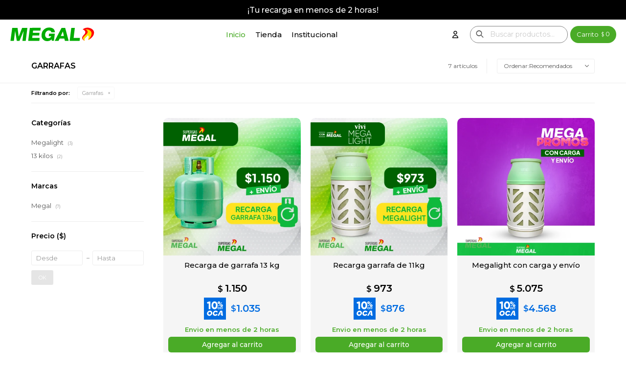

--- FILE ---
content_type: text/html; charset=utf-8
request_url: https://www.megal.com.uy/tienda/garrafas?color=multicolor
body_size: 7345
content:
 <!DOCTYPE html> <html lang="es" class="no-js"> <head itemscope itemtype="http://schema.org/WebSite"> <meta charset="utf-8" /> <script> const GOOGLE_MAPS_CHANNEL_ID = '37'; </script> <link rel='preconnect' href='https://f.fcdn.app' /> <link rel='preconnect' href='https://fonts.googleapis.com' /> <link rel='preconnect' href='https://www.facebook.com' /> <link rel='preconnect' href='https://www.google-analytics.com' /> <link rel="dns-prefetch" href="https://cdnjs.cloudflare.com" /> <title itemprop='name'>Garrafas — Megal</title> <meta name="description" content="Garrafas,Megalight,3 kilos,13 kilos,45 kilos" /> <meta name="keywords" content="Garrafas,Megalight,3 kilos,13 kilos,45 kilos" /> <link itemprop="url" rel="canonical" href="https://www.megal.com.uy/tienda/garrafas?color=multicolor" /> <meta property="og:title" content="Garrafas — Megal" /><meta property="og:description" content="Garrafas,Megalight,3 kilos,13 kilos,45 kilos" /><meta property="og:type" content="website" /><meta property="og:image" content="https://www.megal.com.uy/public/web/img/logo-og.png"/><meta property="og:url" content="https://www.megal.com.uy/tienda/garrafas?color=multicolor" /><meta property="og:site_name" content="Megal" /> <meta name='twitter:description' content='Garrafas,Megalight,3 kilos,13 kilos,45 kilos' /> <meta name='twitter:image' content='https://www.megal.com.uy/public/web/img/logo-og.png' /> <meta name='twitter:url' content='https://www.megal.com.uy/tienda/garrafas?color=multicolor' /> <meta name='twitter:card' content='summary' /> <meta name='twitter:title' content='Garrafas — Megal' /> <script>document.getElementsByTagName('html')[0].setAttribute('class', 'js ' + ('ontouchstart' in window || navigator.msMaxTouchPoints ? 'is-touch' : 'no-touch'));</script> <script> var FN_TC = { M1 : 38.76, M2 : 1 }; </script> <meta id='viewportMetaTag' name="viewport" content="width=device-width, initial-scale=1.0, maximum-scale=1,user-scalable=no"> <link rel="shortcut icon" href="https://f.fcdn.app/assets/commerce/www.megal.com.uy/e815_0c24/public/web/favicon.ico" /> <link rel="apple-itouch-icon" href="https://f.fcdn.app/assets/commerce/www.megal.com.uy/31e4_e838/public/web/favicon.png" /> <link rel="preconnect" href="https://fonts.googleapis.com"> <link rel="preconnect" href="https://fonts.gstatic.com" crossorigin> <link href="https://fonts.googleapis.com/css2?family=Montserrat:wght@400;500;600&display=swap" rel="stylesheet"> <link href="https://f.fcdn.app/assets/commerce/www.megal.com.uy/0000_11c2/s.48449245065761570037849667567054.css" rel="stylesheet"/> <script src="https://f.fcdn.app/assets/commerce/www.megal.com.uy/0000_11c2/s.93523359477326194921424454209427.js"></script> <!--[if lt IE 9]> <script type="text/javascript" src="https://cdnjs.cloudflare.com/ajax/libs/html5shiv/3.7.3/html5shiv.js"></script> <![endif]--> <link rel="manifest" href="https://f.fcdn.app/assets/manifest.json" /> </head> <body id='pgCatalogo' class='headerMenuBasic footer1 headerSubMenuFade buscadorSearchField compraSlide compraLeft filtrosFixed fichaMobileFixedActions items3'> <div id="pre"> <div id="wrapper"> <header id="header" role="banner"> <div class="cnt"> <div id="bannerTop" data-fn="fnSwiperBannerTop" data-breakpoints-slides='[1,1,1]' data-breakpoints-spacing='[0,0,0]'> <div data-id="30" data-area="Top" class="banner"><picture><source media="(min-width: 1280px)" srcset="//f.fcdn.app/imgs/f007f2/www.megal.com.uy/megauy/08dc/webp/recursos/144/1920x50/1920-x-50-negro.png" width='1920' height='50' ><source media="(max-width: 1279px) and (min-width: 1024px)" srcset="//f.fcdn.app/imgs/729a0a/www.megal.com.uy/megauy/daa8/webp/recursos/145/1280x50/1280-x-50-negro.png" width='1280' height='50' ><source media="(max-width: 640px) AND (orientation: portrait)" srcset="//f.fcdn.app/imgs/b6383e/www.megal.com.uy/megauy/685f/webp/recursos/147/640x70/640-x-70-negro.png" width='640' height='70' ><source media="(max-width: 1023px)" srcset="//f.fcdn.app/imgs/1e2e1f/www.megal.com.uy/megauy/cf19/webp/recursos/146/1024x50/1024-x-50-negro.png" width='1024' height='50' ><img src="//f.fcdn.app/imgs/f007f2/www.megal.com.uy/megauy/08dc/webp/recursos/144/1920x50/1920-x-50-negro.png" alt="Top - HTML" width='1920' height='50' ></picture> <a data-track-categ='Banners' data-track-action='Top' data-track-label='Top - HTML' href="/tienda?grp=10" class="fen-html-content center"> <div class="fs4 white bold mb10"> <div class="fs6 semibold"> ¡Tu recarga en menos de 2 horas! </div> </div> </a></div></div> <div id="logo"><a href="/"><img src="https://f.fcdn.app/assets/commerce/www.megal.com.uy/d517_3f79/public/web/img/logo.svg" alt="Megal" /></a></div> <nav id="menu" data-fn="fnMainMenu"> <ul class="lst main"> <li class="it verde"> <a target="_self" href="https://www.megal.com.uy/" class="tit">Inicio</a> </li> <li class="it "> <a target="_self" href="https://www.megal.com.uy/tienda" class="tit">Tienda</a> <div class="subMenu"> <div class="cnt"> <ul> <li class="hdr gasodomesticos"><a target="_self" href="https://www.megal.com.uy/tienda/gasodomesticos" class="tit">Gasodomésticos</a></li> <li><a href="https://www.megal.com.uy/tienda/gasodomesticos/calefaccion" target="_self">Calefacción</a></li> <li><a href="https://www.megal.com.uy/tienda/gasodomesticos/cocinas" target="_self">Cocinas</a></li> <li><a href="https://www.megal.com.uy/tienda/gasodomesticos/barbacoas" target="_self">Barbacoas</a></li> <li class="hdr garrafas"><a target="_self" href="https://www.megal.com.uy/tienda/garrafas" class="tit">Garrafas</a></li> <li><a href="https://www.megal.com.uy/tienda/garrafas/megalight" target="_self">Megalight</a></li> <li><a href="https://www.megal.com.uy/tienda/garrafas/13-kilos" target="_self">13 kilos</a></li> <li class="hdr electrodomesticos"><a target="_self" href="https://www.megal.com.uy/tienda/electrodomesticos" class="tit">Electrodomésticos</a></li> <li><a href="https://www.megal.com.uy/tienda/electrodomesticos/lavarropas" target="_self">Lavarropas</a></li> <li><a href="https://www.megal.com.uy/tienda/electrodomesticos/secarropas" target="_self">Secarropas</a></li> <li><a href="https://www.megal.com.uy/tienda/electrodomesticos/heladeras" target="_self">Heladeras</a></li> </ul> </div> </div> </li> <li class="it "> <a target="_self" href="javascript:;" class="tit">Institucional</a> <div class="subMenu"> <div class="cnt"> <ul> <li class=""><a target="_self" href="https://www.megal.com.uy/nosotros" class="tit">Nosotros</a></li> <li class=""><a target="_self" href="https://www.megal.com.uy/tienda/megalight" class="tit">Megalight</a></li> <li class=""><a target="_self" href="https://www.megal.com.uy/megalockers" class="tit">Megalockers</a></li> </ul> </div> </div> </li> </ul> </nav> <div class="toolsItem frmBusqueda" data-version='1'> <button type="button" class="btnItem btnMostrarBuscador"> <span class="ico"></span> <span class="txt"></span> </button> <form action="/tienda"> <div class="cnt"> <span class="btnCerrar"> <span class="ico"></span> <span class="txt"></span> </span> <label class="lbl"> <b>Buscar productos</b> <input maxlength="48" required="" autocomplete="off" type="search" name="q" placeholder="Buscar productos..." /> </label> <button class="btnBuscar" type="submit"> <span class="ico"></span> <span class="txt"></span> </button> </div> </form> </div> <div class="toolsItem accesoMiCuentaCnt" data-logged="off" data-version='1'> <a href="/mi-cuenta" class="btnItem btnMiCuenta"> <span class="ico"></span> <span class="txt"></span> <span class="usuario"> <span class="nombre"></span> <span class="apellido"></span> </span> </a> <div class="miCuentaMenu"> <ul class="lst"> <li class="it"><a href='/mi-cuenta/mis-datos' class="tit" >Mis datos</a></li> <li class="it"><a href='/mi-cuenta/direcciones' class="tit" >Mis direcciones</a></li> <li class="it"><a href='/mi-cuenta/compras' class="tit" >Mis compras</a></li> <li class="it"><a href='/mi-cuenta/wish-list' class="tit" >Wish List</a></li> <li class="it itSalir"><a href='/salir' class="tit" >Salir</a></li> </ul> </div> </div> <div id="miCompra" data-show="off" data-fn="fnMiCompra" class="toolsItem" data-version="1"> </div> <a id="btnMainMenuMobile" href="javascript:mainMenuMobile.show();"><span class="ico">&#59421;</span><span class="txt">Menú</span></a> </div> </header> <!-- end:header --> <div data-id="30" data-area="Top" class="banner"><picture><source media="(min-width: 1280px)" srcset="//f.fcdn.app/imgs/f007f2/www.megal.com.uy/megauy/08dc/webp/recursos/144/1920x50/1920-x-50-negro.png" width='1920' height='50' ><source media="(max-width: 1279px) and (min-width: 1024px)" srcset="//f.fcdn.app/imgs/729a0a/www.megal.com.uy/megauy/daa8/webp/recursos/145/1280x50/1280-x-50-negro.png" width='1280' height='50' ><source media="(max-width: 640px) AND (orientation: portrait)" srcset="//f.fcdn.app/imgs/b6383e/www.megal.com.uy/megauy/685f/webp/recursos/147/640x70/640-x-70-negro.png" width='640' height='70' ><source media="(max-width: 1023px)" srcset="//f.fcdn.app/imgs/1e2e1f/www.megal.com.uy/megauy/cf19/webp/recursos/146/1024x50/1024-x-50-negro.png" width='1024' height='50' ><img src="//f.fcdn.app/imgs/f007f2/www.megal.com.uy/megauy/08dc/webp/recursos/144/1920x50/1920-x-50-negro.png" alt="Top - HTML" width='1920' height='50' ></picture> <a data-track-categ='Banners' data-track-action='Top' data-track-label='Top - HTML' href="/tienda?grp=10" class="fen-html-content center"> <div class="fs4 white bold mb10"> <div class="fs6 semibold"> ¡Tu recarga en menos de 2 horas! </div> </div> </a></div> <div id="central" data-catalogo="on" data-tit="Garrafas " data-url="https://www.megal.com.uy/tienda/garrafas?color=multicolor" data-total="7" data-pc=""> <div id="wrapperFicha"></div> <div class='hdr'> <h1 class="tit">Garrafas</h1> <div class="tools"> <div class="tot">7 artículos </div> <span class="btn btn01 btnMostrarFiltros" title="Filtrar productos"></span> <div class="orden"><select name='ord' class="custom" id='cboOrdenCatalogo' data-pred="rec" ><option value="rec" selected="selected" >Recomendados</option><option value="new" >Recientes</option><option value="cat" >Categoría</option><option value="pra" >Menor precio</option><option value="prd" >Mayor precio</option></select></div> </div> </div> <div id="catalogoFiltrosSeleccionados"><strong class=tit>Filtrando por:</strong><a rel="nofollow" href="https://www.megal.com.uy/tienda?color=multicolor" title="Quitar" class="it" data-tipo="categoria">Garrafas</a></div> <section id="main" role="main"> <div id='catalogoProductos' class='articleList aListProductos ' data-tot='7' data-totAbs='7' data-cargarVariantes='1'><div class='it grp2 grp9 grp10 grp11 grp16 grp18' data-disp='1' data-codProd='Z13' data-codVar='Z13' data-im='//f.fcdn.app/imgs/af18e2/www.megal.com.uy/megauy/ffe7/webp/catalogo/Z13_Z13_0/60x60/recarga-de-garrafa-13-kg-recarga-de-garrafa-13-kg.jpg'><div class='cnt'><a class="img" href="https://www.megal.com.uy/tienda/recarga-de-garrafa-13-kg_Z13_Z13" title="Recarga de garrafa 13 kg"> <div class="logoMarca"><img loading='lazy' src='//f.fcdn.app/imgs/ed895c/www.megal.com.uy/megauy/0fa7/webp/marcas/megal/0x0/megal' alt='Megal' /></div> <div class="cocardas"></div> <img loading='lazy' src='//f.fcdn.app/imgs/6a4282/www.megal.com.uy/megauy/ffe7/webp/catalogo/Z13_Z13_1/460x460/recarga-de-garrafa-13-kg-recarga-de-garrafa-13-kg.jpg' alt='Recarga de garrafa 13 kg Recarga de garrafa 13 kg' width='460' height='460' /> </a> <div class="info"> <a class="tit" href="https://www.megal.com.uy/tienda/recarga-de-garrafa-13-kg_Z13_Z13" title="Recarga de garrafa 13 kg">Recarga de garrafa 13 kg</a> <div class="precios"> <strong class="precio venta"><span class="sim">$</span> <span class="monto">1.150</span></strong> </div> <div class="descuentosMDP"><div class='desc_3'> <span class='img' title='Promo Oca 10%'><img loading='lazy' src='//f.fcdn.app/imgs/e2e0e8/www.megal.com.uy/megauy/e589/webp/descuentos/142/0x0/10off-oca.svg' alt='Promo Oca 10%' /></span> <span class="precio"><span class="sim">$</span> <span class="monto">1.035</span></span></div></div> <span class="cocardasTexto"><span class="grupo grupo18">Envio en menos de 2 horas</span></span> <div class="variantes"></div> <button class="btn btn01 btnComprar" onclick="miCompra.agregarArticulo('1:Z13:Z13:U:1',1)" data-sku="1:Z13:Z13:U:1"><span></span></button> </div><input type="hidden" class="json" style="display:none" value="{&quot;sku&quot;:{&quot;fen&quot;:&quot;1:Z13:Z13:U:1&quot;,&quot;com&quot;:&quot;Z13&quot;},&quot;producto&quot;:{&quot;codigo&quot;:&quot;Z13&quot;,&quot;nombre&quot;:&quot;Recarga de garrafa 13 kg&quot;,&quot;categoria&quot;:&quot;Garrafas &gt; 13 kilos&quot;,&quot;marca&quot;:&quot;Megal&quot;},&quot;variante&quot;:{&quot;codigo&quot;:&quot;Z13&quot;,&quot;codigoCompleto&quot;:&quot;Z13Z13&quot;,&quot;nombre&quot;:&quot;Recarga de garrafa 13 kg&quot;,&quot;nombreCompleto&quot;:&quot;Recarga de garrafa 13 kg&quot;,&quot;img&quot;:{&quot;u&quot;:&quot;\/\/f.fcdn.app\/imgs\/e09cb2\/www.megal.com.uy\/megauy\/ffe7\/webp\/catalogo\/Z13_Z13_1\/1024-1024\/recarga-de-garrafa-13-kg-recarga-de-garrafa-13-kg.jpg&quot;},&quot;url&quot;:&quot;https:\/\/www.megal.com.uy\/tienda\/recarga-de-garrafa-13-kg_Z13_Z13&quot;,&quot;tieneStock&quot;:false,&quot;ordenVariante&quot;:&quot;999&quot;},&quot;nomPresentacion&quot;:&quot;U&quot;,&quot;nombre&quot;:&quot;Recarga de garrafa 13 kg&quot;,&quot;nombreCompleto&quot;:&quot;Recarga de garrafa 13 kg&quot;,&quot;precioMonto&quot;:1150,&quot;moneda&quot;:{&quot;nom&quot;:&quot;M1&quot;,&quot;nro&quot;:858,&quot;cod&quot;:&quot;UYU&quot;,&quot;sim&quot;:&quot;$&quot;},&quot;sale&quot;:false,&quot;outlet&quot;:false,&quot;nuevo&quot;:false}" /></div></div><div class='it grp2 grp9 grp10 grp12 grp16 grp18' data-disp='1' data-codProd='Z11' data-codVar='Z11' data-im='//f.fcdn.app/imgs/01f765/www.megal.com.uy/megauy/562c/webp/catalogo/Z11_Z11_0/60x60/recarga-garrafa-de-11kg-recarga-garrafa-de-11kg.jpg'><div class='cnt'><a class="img" href="https://www.megal.com.uy/tienda/recarga-garrafa-de-11kg_Z11_Z11" title="Recarga garrafa de 11kg"> <div class="logoMarca"><img loading='lazy' src='//f.fcdn.app/imgs/ed895c/www.megal.com.uy/megauy/0fa7/webp/marcas/megal/0x0/megal' alt='Megal' /></div> <div class="cocardas"></div> <img loading='lazy' src='//f.fcdn.app/imgs/622660/www.megal.com.uy/megauy/562c/webp/catalogo/Z11_Z11_1/460x460/recarga-garrafa-de-11kg-recarga-garrafa-de-11kg.jpg' alt='Recarga garrafa de 11kg Recarga garrafa de 11kg' width='460' height='460' /> </a> <div class="info"> <a class="tit" href="https://www.megal.com.uy/tienda/recarga-garrafa-de-11kg_Z11_Z11" title="Recarga garrafa de 11kg">Recarga garrafa de 11kg</a> <div class="precios"> <strong class="precio venta"><span class="sim">$</span> <span class="monto">973</span></strong> </div> <div class="descuentosMDP"><div class='desc_3'> <span class='img' title='Promo Oca 10%'><img loading='lazy' src='//f.fcdn.app/imgs/e2e0e8/www.megal.com.uy/megauy/e589/webp/descuentos/142/0x0/10off-oca.svg' alt='Promo Oca 10%' /></span> <span class="precio"><span class="sim">$</span> <span class="monto">876</span></span></div></div> <span class="cocardasTexto"><span class="grupo grupo18">Envio en menos de 2 horas</span></span> <div class="variantes"></div> <button class="btn btn01 btnComprar" onclick="miCompra.agregarArticulo('1:Z11:Z11:U:1',1)" data-sku="1:Z11:Z11:U:1"><span></span></button> </div><input type="hidden" class="json" style="display:none" value="{&quot;sku&quot;:{&quot;fen&quot;:&quot;1:Z11:Z11:U:1&quot;,&quot;com&quot;:&quot;Z11&quot;},&quot;producto&quot;:{&quot;codigo&quot;:&quot;Z11&quot;,&quot;nombre&quot;:&quot;Recarga garrafa de 11kg&quot;,&quot;categoria&quot;:&quot;Garrafas &gt; Megalight&quot;,&quot;marca&quot;:&quot;Megal&quot;},&quot;variante&quot;:{&quot;codigo&quot;:&quot;Z11&quot;,&quot;codigoCompleto&quot;:&quot;Z11Z11&quot;,&quot;nombre&quot;:&quot;Recarga garrafa de 11kg&quot;,&quot;nombreCompleto&quot;:&quot;Recarga garrafa de 11kg&quot;,&quot;img&quot;:{&quot;u&quot;:&quot;\/\/f.fcdn.app\/imgs\/564dff\/www.megal.com.uy\/megauy\/562c\/webp\/catalogo\/Z11_Z11_1\/1024-1024\/recarga-garrafa-de-11kg-recarga-garrafa-de-11kg.jpg&quot;},&quot;url&quot;:&quot;https:\/\/www.megal.com.uy\/tienda\/recarga-garrafa-de-11kg_Z11_Z11&quot;,&quot;tieneStock&quot;:false,&quot;ordenVariante&quot;:&quot;999&quot;},&quot;nomPresentacion&quot;:&quot;U&quot;,&quot;nombre&quot;:&quot;Recarga garrafa de 11kg&quot;,&quot;nombreCompleto&quot;:&quot;Recarga garrafa de 11kg&quot;,&quot;precioMonto&quot;:973,&quot;moneda&quot;:{&quot;nom&quot;:&quot;M1&quot;,&quot;nro&quot;:858,&quot;cod&quot;:&quot;UYU&quot;,&quot;sim&quot;:&quot;$&quot;},&quot;sale&quot;:false,&quot;outlet&quot;:false,&quot;nuevo&quot;:false}" /></div></div><div class='it grp2 grp6 grp7 grp8 grp13 grp16 grp18 grp23' data-disp='1' data-codProd='33' data-codVar='33' data-im='//f.fcdn.app/imgs/d30cb5/www.megal.com.uy/megauy/c05d/webp/catalogo/33_33_0/60x60/megalight-con-carga-y-envio-megalight-con-carga-y-envio.jpg'><div class='cnt'><a class="img" href="https://www.megal.com.uy/tienda/megalight-con-carga-y-envio_33_33" title="Megalight con carga y envío"> <div class="logoMarca"><img loading='lazy' src='//f.fcdn.app/imgs/ed895c/www.megal.com.uy/megauy/0fa7/webp/marcas/megal/0x0/megal' alt='Megal' /></div> <div class="cocardas"></div> <img loading='lazy' src='//f.fcdn.app/imgs/03cbef/www.megal.com.uy/megauy/c05d/webp/catalogo/33_33_1/460x460/megalight-con-carga-y-envio-megalight-con-carga-y-envio.jpg' alt='Megalight con carga y envío Megalight con carga y envío' width='460' height='460' /> </a> <div class="info"> <a class="tit" href="https://www.megal.com.uy/tienda/megalight-con-carga-y-envio_33_33" title="Megalight con carga y envío">Megalight con carga y envío</a> <div class="precios"> <strong class="precio venta"><span class="sim">$</span> <span class="monto">5.075</span></strong> </div> <div class="descuentosMDP"><div class='desc_3'> <span class='img' title='Promo Oca 10%'><img loading='lazy' src='//f.fcdn.app/imgs/e2e0e8/www.megal.com.uy/megauy/e589/webp/descuentos/142/0x0/10off-oca.svg' alt='Promo Oca 10%' /></span> <span class="precio"><span class="sim">$</span> <span class="monto">4.568</span></span></div></div> <span class="cocardasTexto"><span class="grupo grupo18">Envio en menos de 2 horas</span></span> <div class="variantes"></div> <button class="btn btn01 btnComprar" onclick="miCompra.agregarArticulo('1:33:33:U:1',1)" data-sku="1:33:33:U:1"><span></span></button> </div><input type="hidden" class="json" style="display:none" value="{&quot;sku&quot;:{&quot;fen&quot;:&quot;1:33:33:U:1&quot;,&quot;com&quot;:&quot;33&quot;},&quot;producto&quot;:{&quot;codigo&quot;:&quot;33&quot;,&quot;nombre&quot;:&quot;Megalight con carga y env\u00edo&quot;,&quot;categoria&quot;:&quot;Garrafas &gt; Megalight&quot;,&quot;marca&quot;:&quot;Megal&quot;},&quot;variante&quot;:{&quot;codigo&quot;:&quot;33&quot;,&quot;codigoCompleto&quot;:&quot;3333&quot;,&quot;nombre&quot;:&quot;Megalight con carga y env\u00edo&quot;,&quot;nombreCompleto&quot;:&quot;Megalight con carga y env\u00edo&quot;,&quot;img&quot;:{&quot;u&quot;:&quot;\/\/f.fcdn.app\/imgs\/00d85d\/www.megal.com.uy\/megauy\/c05d\/webp\/catalogo\/33_33_1\/1024-1024\/megalight-con-carga-y-envio-megalight-con-carga-y-envio.jpg&quot;},&quot;url&quot;:&quot;https:\/\/www.megal.com.uy\/tienda\/megalight-con-carga-y-envio_33_33&quot;,&quot;tieneStock&quot;:false,&quot;ordenVariante&quot;:&quot;999&quot;},&quot;nomPresentacion&quot;:&quot;U&quot;,&quot;nombre&quot;:&quot;Megalight con carga y env\u00edo&quot;,&quot;nombreCompleto&quot;:&quot;Megalight con carga y env\u00edo&quot;,&quot;precioMonto&quot;:5075,&quot;moneda&quot;:{&quot;nom&quot;:&quot;M1&quot;,&quot;nro&quot;:858,&quot;cod&quot;:&quot;UYU&quot;,&quot;sim&quot;:&quot;$&quot;},&quot;sale&quot;:false,&quot;outlet&quot;:false,&quot;nuevo&quot;:false}" /></div></div><div class='it grp15 grp18 grp20 grp21 grp25' data-disp='1' data-codProd='Z13ANTEL' data-codVar='Z13ANTEL' data-im='//f.fcdn.app/imgs/aeed08/www.megal.com.uy/megauy/5ee4/webp/catalogo/Z13ANTEL_Z13ANTEL_0/60x60/antel-recarga-de-garrafa-13-kg-antel-recarga-de-garrafa-13-kg.jpg'><div class='cnt'><a class="img" href="https://www.megal.com.uy/tienda/antel-recarga-de-garrafa-13-kg_Z13ANTEL_Z13ANTEL" title="ANTEL Recarga de garrafa 13 kg"> <div class="logoMarca"><img loading='lazy' src='//f.fcdn.app/imgs/ed895c/www.megal.com.uy/megauy/0fa7/webp/marcas/megal/0x0/megal' alt='Megal' /></div> <div class="cocardas"></div> <img loading='lazy' src='//f.fcdn.app/imgs/e38b3c/www.megal.com.uy/megauy/5ee4/webp/catalogo/Z13ANTEL_Z13ANTEL_1/460x460/antel-recarga-de-garrafa-13-kg-antel-recarga-de-garrafa-13-kg.jpg' alt='ANTEL Recarga de garrafa 13 kg ANTEL Recarga de garrafa 13 kg' width='460' height='460' /> </a> <div class="info"> <a class="tit" href="https://www.megal.com.uy/tienda/antel-recarga-de-garrafa-13-kg_Z13ANTEL_Z13ANTEL" title="ANTEL Recarga de garrafa 13 kg">ANTEL Recarga de garrafa 13 kg</a> <div class="precios"> <strong class="precio venta"><span class="sim">$</span> <span class="monto">1.150</span></strong> </div> <div class="descuentosMDP"><div class='desc_8'> <span class='img' title='cocarda antel 13 kg'><img loading='lazy' src='//f.fcdn.app/imgs/d4ed46/www.megal.com.uy/megauy/ed71/webp/descuentos/227/0x0/logo-antel-cropped.png' alt='cocarda antel 13 kg' /></span> <span class="precio"><span class="sim">$</span> <span class="monto">900</span></span></div></div> <span class="cocardasTexto"><span class="grupo grupo18">Envio en menos de 2 horas</span></span> <div class="variantes"></div> <button class="btn btn01 btnComprar" onclick="miCompra.agregarArticulo('1:Z13ANTEL:Z13ANTEL:U:1',1)" data-sku="1:Z13ANTEL:Z13ANTEL:U:1"><span></span></button> </div><input type="hidden" class="json" style="display:none" value="{&quot;sku&quot;:{&quot;fen&quot;:&quot;1:Z13ANTEL:Z13ANTEL:U:1&quot;,&quot;com&quot;:&quot;Z13ANTEL&quot;},&quot;producto&quot;:{&quot;codigo&quot;:&quot;Z13ANTEL&quot;,&quot;nombre&quot;:&quot;ANTEL Recarga de garrafa 13 kg&quot;,&quot;categoria&quot;:&quot;Garrafas&quot;,&quot;marca&quot;:&quot;Megal&quot;},&quot;variante&quot;:{&quot;codigo&quot;:&quot;Z13ANTEL&quot;,&quot;codigoCompleto&quot;:&quot;Z13ANTELZ13ANTEL&quot;,&quot;nombre&quot;:&quot;ANTEL Recarga de garrafa 13 kg&quot;,&quot;nombreCompleto&quot;:&quot;ANTEL Recarga de garrafa 13 kg&quot;,&quot;img&quot;:{&quot;u&quot;:&quot;\/\/f.fcdn.app\/imgs\/703052\/www.megal.com.uy\/megauy\/5ee4\/webp\/catalogo\/Z13ANTEL_Z13ANTEL_1\/1024-1024\/antel-recarga-de-garrafa-13-kg-antel-recarga-de-garrafa-13-kg.jpg&quot;},&quot;url&quot;:&quot;https:\/\/www.megal.com.uy\/tienda\/antel-recarga-de-garrafa-13-kg_Z13ANTEL_Z13ANTEL&quot;,&quot;tieneStock&quot;:false,&quot;ordenVariante&quot;:&quot;999&quot;},&quot;nomPresentacion&quot;:&quot;U&quot;,&quot;nombre&quot;:&quot;ANTEL Recarga de garrafa 13 kg&quot;,&quot;nombreCompleto&quot;:&quot;ANTEL Recarga de garrafa 13 kg&quot;,&quot;precioMonto&quot;:1150,&quot;moneda&quot;:{&quot;nom&quot;:&quot;M1&quot;,&quot;nro&quot;:858,&quot;cod&quot;:&quot;UYU&quot;,&quot;sim&quot;:&quot;$&quot;},&quot;sale&quot;:false,&quot;outlet&quot;:false,&quot;nuevo&quot;:false}" /></div></div><div class='it grp2 grp6 grp14 grp16 grp18' data-disp='1' data-codProd='105' data-codVar='105' data-im='//f.fcdn.app/imgs/cb8af2/www.megal.com.uy/megauy/c198/webp/catalogo/105_105_0/60x60/envase-de-13-kg-con-carga-y-envio-envase-de-13-kg-con-carga-y-envio.jpg'><div class='cnt'><a class="img" href="https://www.megal.com.uy/tienda/envase-de-13-kg-con-carga-y-envio_105_105" title="Envase de 13 kg con carga y envío"> <div class="logoMarca"><img loading='lazy' src='//f.fcdn.app/imgs/ed895c/www.megal.com.uy/megauy/0fa7/webp/marcas/megal/0x0/megal' alt='Megal' /></div> <div class="cocardas"></div> <img loading='lazy' src='//f.fcdn.app/imgs/64dda6/www.megal.com.uy/megauy/c198/webp/catalogo/105_105_1/460x460/envase-de-13-kg-con-carga-y-envio-envase-de-13-kg-con-carga-y-envio.jpg' alt='Envase de 13 kg con carga y envío Envase de 13 kg con carga y envío' width='460' height='460' /> </a> <div class="info"> <a class="tit" href="https://www.megal.com.uy/tienda/envase-de-13-kg-con-carga-y-envio_105_105" title="Envase de 13 kg con carga y envío">Envase de 13 kg con carga y envío</a> <div class="precios"> <strong class="precio venta"><span class="sim">$</span> <span class="monto">5.040</span></strong> </div> <div class="descuentosMDP"><div class='desc_3'> <span class='img' title='Promo Oca 10%'><img loading='lazy' src='//f.fcdn.app/imgs/e2e0e8/www.megal.com.uy/megauy/e589/webp/descuentos/142/0x0/10off-oca.svg' alt='Promo Oca 10%' /></span> <span class="precio"><span class="sim">$</span> <span class="monto">4.536</span></span></div></div> <span class="cocardasTexto"><span class="grupo grupo18">Envio en menos de 2 horas</span></span> <div class="variantes"></div> <button class="btn btn01 btnComprar" onclick="miCompra.agregarArticulo('1:105:105:U:1',1)" data-sku="1:105:105:U:1"><span></span></button> </div><input type="hidden" class="json" style="display:none" value="{&quot;sku&quot;:{&quot;fen&quot;:&quot;1:105:105:U:1&quot;,&quot;com&quot;:&quot;105&quot;},&quot;producto&quot;:{&quot;codigo&quot;:&quot;105&quot;,&quot;nombre&quot;:&quot;Envase de 13 kg con carga y env\u00edo&quot;,&quot;categoria&quot;:&quot;Garrafas &gt; 13 kilos&quot;,&quot;marca&quot;:&quot;Megal&quot;},&quot;variante&quot;:{&quot;codigo&quot;:&quot;105&quot;,&quot;codigoCompleto&quot;:&quot;105105&quot;,&quot;nombre&quot;:&quot;Envase de 13 kg con carga y env\u00edo&quot;,&quot;nombreCompleto&quot;:&quot;Envase de 13 kg con carga y env\u00edo&quot;,&quot;img&quot;:{&quot;u&quot;:&quot;\/\/f.fcdn.app\/imgs\/5abdb1\/www.megal.com.uy\/megauy\/c198\/webp\/catalogo\/105_105_1\/1024-1024\/envase-de-13-kg-con-carga-y-envio-envase-de-13-kg-con-carga-y-envio.jpg&quot;},&quot;url&quot;:&quot;https:\/\/www.megal.com.uy\/tienda\/envase-de-13-kg-con-carga-y-envio_105_105&quot;,&quot;tieneStock&quot;:false,&quot;ordenVariante&quot;:&quot;999&quot;},&quot;nomPresentacion&quot;:&quot;U&quot;,&quot;nombre&quot;:&quot;Envase de 13 kg con carga y env\u00edo&quot;,&quot;nombreCompleto&quot;:&quot;Envase de 13 kg con carga y env\u00edo&quot;,&quot;precioMonto&quot;:5040,&quot;moneda&quot;:{&quot;nom&quot;:&quot;M1&quot;,&quot;nro&quot;:858,&quot;cod&quot;:&quot;UYU&quot;,&quot;sim&quot;:&quot;$&quot;},&quot;sale&quot;:false,&quot;outlet&quot;:false,&quot;nuevo&quot;:false}" /></div></div><div class='it grp15 grp18 grp20 grp22 grp26' data-disp='1' data-codProd='Z11ANTEL' data-codVar='Z11ANTEL' data-im='//f.fcdn.app/imgs/014e24/www.megal.com.uy/megauy/97d9/webp/catalogo/Z11ANTEL_Z11ANTEL_0/60x60/antel-recarga-garrafa-de-11kg-antel-recarga-garrafa-de-11kg.jpg'><div class='cnt'><a class="img" href="https://www.megal.com.uy/tienda/antel-recarga-garrafa-de-11kg_Z11ANTEL_Z11ANTEL" title="ANTEL Recarga garrafa de 11kg"> <div class="logoMarca"><img loading='lazy' src='//f.fcdn.app/imgs/ed895c/www.megal.com.uy/megauy/0fa7/webp/marcas/megal/0x0/megal' alt='Megal' /></div> <div class="cocardas"></div> <img loading='lazy' src='//f.fcdn.app/imgs/22e277/www.megal.com.uy/megauy/97d9/webp/catalogo/Z11ANTEL_Z11ANTEL_1/460x460/antel-recarga-garrafa-de-11kg-antel-recarga-garrafa-de-11kg.jpg' alt='ANTEL Recarga garrafa de 11kg ANTEL Recarga garrafa de 11kg' width='460' height='460' /> </a> <div class="info"> <a class="tit" href="https://www.megal.com.uy/tienda/antel-recarga-garrafa-de-11kg_Z11ANTEL_Z11ANTEL" title="ANTEL Recarga garrafa de 11kg">ANTEL Recarga garrafa de 11kg</a> <div class="precios"> <strong class="precio venta"><span class="sim">$</span> <span class="monto">973</span></strong> </div> <div class="descuentosMDP"><div class='desc_7'> <span class='img' title='cocarda ANTEL 11 kg'><img loading='lazy' src='//f.fcdn.app/imgs/20be08/www.megal.com.uy/megauy/ed71/webp/descuentos/226/0x0/logo-antel-cropped.png' alt='cocarda ANTEL 11 kg' /></span> <span class="precio"><span class="sim">$</span> <span class="monto">723</span></span></div></div> <span class="cocardasTexto"><span class="grupo grupo18">Envio en menos de 2 horas</span></span> <div class="variantes"></div> <button class="btn btn01 btnComprar" onclick="miCompra.agregarArticulo('1:Z11ANTEL:Z11ANTEL:U:1',1)" data-sku="1:Z11ANTEL:Z11ANTEL:U:1"><span></span></button> </div><input type="hidden" class="json" style="display:none" value="{&quot;sku&quot;:{&quot;fen&quot;:&quot;1:Z11ANTEL:Z11ANTEL:U:1&quot;,&quot;com&quot;:&quot;Z11ANTEL&quot;},&quot;producto&quot;:{&quot;codigo&quot;:&quot;Z11ANTEL&quot;,&quot;nombre&quot;:&quot;ANTEL Recarga garrafa de 11kg&quot;,&quot;categoria&quot;:&quot;Garrafas&quot;,&quot;marca&quot;:&quot;Megal&quot;},&quot;variante&quot;:{&quot;codigo&quot;:&quot;Z11ANTEL&quot;,&quot;codigoCompleto&quot;:&quot;Z11ANTELZ11ANTEL&quot;,&quot;nombre&quot;:&quot;ANTEL Recarga garrafa de 11kg&quot;,&quot;nombreCompleto&quot;:&quot;ANTEL Recarga garrafa de 11kg&quot;,&quot;img&quot;:{&quot;u&quot;:&quot;\/\/f.fcdn.app\/imgs\/e45753\/www.megal.com.uy\/megauy\/97d9\/webp\/catalogo\/Z11ANTEL_Z11ANTEL_1\/1024-1024\/antel-recarga-garrafa-de-11kg-antel-recarga-garrafa-de-11kg.jpg&quot;},&quot;url&quot;:&quot;https:\/\/www.megal.com.uy\/tienda\/antel-recarga-garrafa-de-11kg_Z11ANTEL_Z11ANTEL&quot;,&quot;tieneStock&quot;:false,&quot;ordenVariante&quot;:&quot;999&quot;},&quot;nomPresentacion&quot;:&quot;U&quot;,&quot;nombre&quot;:&quot;ANTEL Recarga garrafa de 11kg&quot;,&quot;nombreCompleto&quot;:&quot;ANTEL Recarga garrafa de 11kg&quot;,&quot;precioMonto&quot;:973,&quot;moneda&quot;:{&quot;nom&quot;:&quot;M1&quot;,&quot;nro&quot;:858,&quot;cod&quot;:&quot;UYU&quot;,&quot;sim&quot;:&quot;$&quot;},&quot;sale&quot;:false,&quot;outlet&quot;:false,&quot;nuevo&quot;:false}" /></div></div><div class='it grp2 grp6 grp9 grp16 grp18' data-disp='1' data-codProd='333' data-codVar='333' data-im='//f.fcdn.app/imgs/4a2291/www.megal.com.uy/megauy/709d/webp/catalogo/333_333_0/60x60/promocion-recambio-megalight-con-carga-entregando-la-de-acero-promocion-recambio-megalight-con-carga-entregando-la-de-acero.jpg'><div class='cnt'><a class="img" href="https://www.megal.com.uy/tienda/promocion-recambio-megalight-con-carga-entregando-la-de-acero_333_333" title="Promoción Recambio Megalight (Con Carga) Entregando La De Acero"> <div class="logoMarca"><img loading='lazy' src='//f.fcdn.app/imgs/ed895c/www.megal.com.uy/megauy/0fa7/webp/marcas/megal/0x0/megal' alt='Megal' /></div> <div class="cocardas"></div> <img loading='lazy' src='//f.fcdn.app/imgs/24d43d/www.megal.com.uy/megauy/c3d1/webp/catalogo/333_333_1/460x460/promocion-recambio-megalight-con-carga-entregando-la-de-acero-promocion-recambio-megalight-con-carga-entregando-la-de-acero.jpg' alt='Promoción Recambio Megalight (Con Carga) Entregando La De Acero Promoción Recambio Megalight (Con Carga) Entregando La De Acero' width='460' height='460' /> </a> <div class="info"> <a class="tit" href="https://www.megal.com.uy/tienda/promocion-recambio-megalight-con-carga-entregando-la-de-acero_333_333" title="Promoción Recambio Megalight (Con Carga) Entregando La De Acero">Promoción Recambio Megalight (Con Carga) Entregando La De Acero</a> <div class="precios"> <strong class="precio venta"><span class="sim">$</span> <span class="monto">4.075</span></strong> </div> <div class="descuentosMDP"><div class='desc_3'> <span class='img' title='Promo Oca 10%'><img loading='lazy' src='//f.fcdn.app/imgs/e2e0e8/www.megal.com.uy/megauy/e589/webp/descuentos/142/0x0/10off-oca.svg' alt='Promo Oca 10%' /></span> <span class="precio"><span class="sim">$</span> <span class="monto">3.668</span></span></div></div> <span class="cocardasTexto"><span class="grupo grupo18">Envio en menos de 2 horas</span></span> <div class="variantes"></div> <button class="btn btn01 btnComprar" onclick="miCompra.agregarArticulo('1:333:333:U:1',1)" data-sku="1:333:333:U:1"><span></span></button> </div><input type="hidden" class="json" style="display:none" value="{&quot;sku&quot;:{&quot;fen&quot;:&quot;1:333:333:U:1&quot;,&quot;com&quot;:&quot;333&quot;},&quot;producto&quot;:{&quot;codigo&quot;:&quot;333&quot;,&quot;nombre&quot;:&quot;Promoci\u00f3n Recambio Megalight (Con Carga) Entregando La De Acero&quot;,&quot;categoria&quot;:&quot;Garrafas &gt; Megalight&quot;,&quot;marca&quot;:&quot;Megal&quot;},&quot;variante&quot;:{&quot;codigo&quot;:&quot;333&quot;,&quot;codigoCompleto&quot;:&quot;333333&quot;,&quot;nombre&quot;:&quot;Promoci\u00f3n Recambio Megalight (Con Carga) Entregando La De Acero&quot;,&quot;nombreCompleto&quot;:&quot;Promoci\u00f3n Recambio Megalight (Con Carga) Entregando La De Acero&quot;,&quot;img&quot;:{&quot;u&quot;:&quot;\/\/f.fcdn.app\/imgs\/2be17f\/www.megal.com.uy\/megauy\/c3d1\/webp\/catalogo\/333_333_1\/1024-1024\/promocion-recambio-megalight-con-carga-entregando-la-de-acero-promocion-recambio-megalight-con-carga-entregando-la-de-acero.jpg&quot;},&quot;url&quot;:&quot;https:\/\/www.megal.com.uy\/tienda\/promocion-recambio-megalight-con-carga-entregando-la-de-acero_333_333&quot;,&quot;tieneStock&quot;:false,&quot;ordenVariante&quot;:&quot;999&quot;},&quot;nomPresentacion&quot;:&quot;U&quot;,&quot;nombre&quot;:&quot;Promoci\u00f3n Recambio Megalight (Con Carga) Entregando La De Acero&quot;,&quot;nombreCompleto&quot;:&quot;Promoci\u00f3n Recambio Megalight (Con Carga) Entregando La De Acero&quot;,&quot;precioMonto&quot;:4075,&quot;moneda&quot;:{&quot;nom&quot;:&quot;M1&quot;,&quot;nro&quot;:858,&quot;cod&quot;:&quot;UYU&quot;,&quot;sim&quot;:&quot;$&quot;},&quot;sale&quot;:false,&quot;outlet&quot;:false,&quot;nuevo&quot;:false}" /></div></div></div><div class='pagination'></div> </section> <!-- end:main --> <div id="secondary" data-fn="fnScrollFiltros"> <div id="catalogoFiltros" data-fn='fnCatalogoFiltros'> <div class="cnt"> <div class="blk blkCategorias" data-codigo="categoria"> <div class="hdr"> <div class="tit">Categorías</div> </div> <div class="cnt"> <div class="lst" data-fn="agruparCategoriasFiltro"> <label data-ic="6.7." data-val='https://www.megal.com.uy/tienda/garrafas/megalight?color=multicolor' title='Megalight' class='it radio' data-total='3'><input type='radio' name='categoria' data-tot='3' value='https://www.megal.com.uy/tienda/garrafas/megalight?color=multicolor' /> <b class='tit'>Megalight <span class='tot'>(3)</span></b></label><label data-ic="6.10." data-val='https://www.megal.com.uy/tienda/garrafas/13-kilos?color=multicolor' title='13 kilos' class='it radio' data-total='2'><input type='radio' name='categoria' data-tot='2' value='https://www.megal.com.uy/tienda/garrafas/13-kilos?color=multicolor' /> <b class='tit'>13 kilos <span class='tot'>(2)</span></b></label> </div> </div> </div> <div class="blk blkMarcas" data-codigo="marca"> <div class="hdr"> <div class="tit">Marcas</div> </div> <div class="cnt"> <div class="lst"> <label data-val='megal' title='Megal' class='it radio' data-total='7'><input type='radio' name='marca' data-tot='7' value='megal' /> <b class='tit'>Megal <span class='tot'>(7)</span></b></label> </div> </div> </div> <div class="blk blkPrecio" data-fn="fnFiltroBlkPrecio" data-codigo="precio" data-min="-1" data-max="-1"> <div class="hdr"> <div class="tit">Precio <span class="moneda">($)</span></div> </div> <div class="cnt"> <form action="" class="frm"> <div class="cnt"> <label class="lblPrecio"><b>Desde:</b> <input autocomplete="off" placeholder="Desde" type="number" min="0" name="min" value="" /></label> <label class="lblPrecio"><b>Hasta:</b> <input autocomplete="off" placeholder="Hasta" type="number" min="0" name="max" value="" /></label> <button class="btnPrecio btn btn01" type="submit">OK</button> </div> </form> </div> </div> <div style="display:none" id='filtrosOcultos'> <input id="paramQ" type="hidden" name="q" value="" /> </div> </div> <span class="btnCerrarFiltros "><span class="txt"></span></span> <span class="btnMostrarProductos btn btn01"><span class="txt"></span></span> </div> </div> </div> <footer id="footer"> <div class="cnt"> <!----> <div id="historialArtVistos" data-show="off"> </div> <div class="ftrContent"> <div class="blk blkLogo"><a href="/"><img src="https://f.fcdn.app/assets/commerce/www.megal.com.uy/d517_3f79/public/web/img/logo.svg" alt="Megal" /></a></div> <div class="blk blkEmpresa"> <div class="hdr"> <div class="tit">Empresa</div> </div> <div class="cnt"> <ul class="lst"> <li class="it "><a target="_self" class="tit" href="https://www.megal.com.uy/nosotros">Nosotros</a></li> <li class="it "><a target="_self" class="tit" href="https://www.megal.com.uy/contacto">Contacto</a></li> <li class="it "><a target="_self" class="tit" href="https://www.megal.com.uy/asistencia-tecnica">Asistencia Técnica</a></li> </ul> </div> </div> <div class="blk blkCompra"> <div class="hdr"> <div class="tit">Compra</div> </div> <div class="cnt"> <ul class="lst"> <li class="it "><a target="_self" class="tit" href="https://www.megal.com.uy/terminos-condiciones">Términos y condiciones</a></li> <li class="it "><a target="_self" class="tit" href="https://www.megal.com.uy/envios-y-devoluciones">Envíos y devoluciones</a></li> <li class="it "><a target="_self" class="tit" href="https://www.megal.com.uy/como-comprar">Como comprar</a></li> <li class="it "><a target="_self" class="tit" href="https://www.megal.com.uy/preguntas-frecuentes">Preguntas frecuentes</a></li> </ul> </div> </div> <div class="blk blkCuenta"> <div class="hdr"> <div class="tit">Mi cuenta</div> </div> <div class="cnt"> <ul class="lst"> <li class="it "><a target="_self" class="tit" href="https://www.megal.com.uy/mi-cuenta">Mi cuenta</a></li> <li class="it "><a target="_self" class="tit" href="https://www.megal.com.uy/mi-cuenta/compras">Mis compras</a></li> <li class="it "><a target="_self" class="tit" href="https://www.megal.com.uy/mi-cuenta/direcciones">Mis direcciones</a></li> <li class="it "><a target="_self" class="tit" href="https://www.megal.com.uy/mi-cuenta/wish-list">Wish List</a></li> </ul> </div> </div> <div class="blk blkNewsletter"> <div class="hdr"> <div class="tit">Newsletter</div> </div> <div class="cnt"> <p>¡Suscribite y recibí todas nuestras novedades!</p> <form class="frmNewsletter" action="/ajax?service=registro-newsletter"> <div class="fld-grp"> <div class="fld fldNombre"> <label class="lbl"><b>Nombre</b><input type="text" name="nombre" placeholder="Ingresa tu nombre" /></label> </div> <div class="fld fldApellido"> <label class="lbl"><b>Apellido</b><input type="text" name="apellido" placeholder="Ingresa tu apellido" /></label> </div> <div class="fld fldEmail"> <label class="lbl"><b>E-mail</b><input type="email" name="email" required placeholder="Ingresa tu e-mail" /></label> </div> </div> <div class="actions"> <button type="submit" class="btn btnSuscribirme"><span>Suscribirme</span></button> </div> </form> <ul class="lst lstRedesSociales"> <li class="it facebook"><a href="https://www.facebook.com/megaloficial/" target="_blank" rel="external"><span class="ico">&#59392;</span><span class="txt">Facebook</span></a></li> <li class="it instagram"><a href="https://www.instagram.com/megalsupergas/" target="_blank" rel="external"><span class="ico">&#59396;</span><span class="txt">Instagram</span></a></li> <li class="it linkedin"><a href="https://www.linkedin.com/company/megalsupergas/" target="_blank" rel="external"><span class="ico">&#59397;</span><span class="txt">Linkedin</span></a></li> <li class="it whatsapp"><a href="https://api.whatsapp.com/send?phone=598096119220" target="_blank" rel="external"><span class="ico">&#59398;</span><span class="txt">Whatsapp</span></a></li> </ul> </div> </div> <div class="sellos"> <div class="blk blkMediosDePago"> <div class="hdr"> <div class="tit">Compr? online con:</div> </div> <div class='cnt'> <ul class='lst lstMediosDePago'> <li class='it visa'><img src="https://f.fcdn.app/logos/n/visa.svg" alt="visa" height="20" /></li> <li class='it master'><img src="https://f.fcdn.app/logos/n/master.svg" alt="master" height="20" /></li> <li class='it oca'><img src="https://f.fcdn.app/logos/n/oca.svg" alt="oca" height="20" /></li> <li class='it lider'><img src="https://f.fcdn.app/logos/n/lider.svg" alt="lider" height="20" /></li> <li class='it diners'><img src="https://f.fcdn.app/logos/n/diners.svg" alt="diners" height="20" /></li> <li class='it mercadopago'><img src="https://f.fcdn.app/logos/n/mercadopago.svg" alt="mercadopago" height="20" /></li> </ul> </div> </div> <div class="blk blkMediosDeEnvio"> <div class="hdr"> <div class="tit">Entrega:</div> </div> <div class='cnt'> <ul class="lst lstMediosDeEnvio"> <li class="it 5" title="Envío inmediato Montevideo e Interior"><img loading='lazy' src='//f.fcdn.app/imgs/a99cc4/www.megal.com.uy/megauy/4d75/original/tipos-envio/214/0x0/images.jpg' alt='Envío inmediato Montevideo e Interior' /></li> <li class="it 6" title="Envío Megal"><img loading='lazy' src='//f.fcdn.app/imgs/75da8f/www.megal.com.uy/megauy/4d75/original/tipos-envio/213/0x0/images.jpg' alt='Envío Megal' /></li> </ul> </div> </div> </div> <div class="extras"> <div class="copy">&COPY; Copyright 2026 / Nemido S.A. Rut: 218559500012</div> <div class="btnFenicio"><a href="https://fenicio.io?site=Megal" target="_blank" title="Powered by Fenicio eCommerce Uruguay"><strong>Fenicio eCommerce Uruguay</strong></a></div> </div> </div> <button id="subir" onclick="topFunction()"></button> </div> </footer> </div> <!-- end:wrapper --> </div> <!-- end:pre --> <div class="loader"> <div></div> </div> <div id="mainMenuMobile"> <span class="btnCerrar"><span class="ico"></span><span class="txt"></span></span> <div class="cnt"> 	<ul class="lst menu"> <li class="it"><div class="toolsItem accesoMiCuentaCnt" data-logged="off" data-version='1'> <a href="/mi-cuenta" class="btnItem btnMiCuenta"> <span class="ico"></span> <span class="txt"></span> <span class="usuario"> <span class="nombre"></span> <span class="apellido"></span> </span> </a> <div class="miCuentaMenu"> <ul class="lst"> <li class="it"><a href='/mi-cuenta/mis-datos' class="tit" >Mis datos</a></li> <li class="it"><a href='/mi-cuenta/direcciones' class="tit" >Mis direcciones</a></li> <li class="it"><a href='/mi-cuenta/compras' class="tit" >Mis compras</a></li> <li class="it"><a href='/mi-cuenta/wish-list' class="tit" >Wish List</a></li> <li class="it itSalir"><a href='/salir' class="tit" >Salir</a></li> </ul> </div> </div></li> <li class="it verde"> <a class="tit" href="https://www.megal.com.uy/">Inicio</a> </li> <li class="it "> <a class="tit" href="https://www.megal.com.uy/tienda">Tienda</a> <div class="subMenu"> <div class="cnt"> <ul class="lst"> <li class="it gasodomesticos"><a class="tit" href="https://www.megal.com.uy/tienda/gasodomesticos">Gasodomésticos</a> <div class="subMenu"> <div class="cnt"> <ul class="lst"> <li class="it calefaccion"><a class="tit" href="https://www.megal.com.uy/tienda/gasodomesticos/calefaccion">Calefacción</a></li> <li class="it cocinas"><a class="tit" href="https://www.megal.com.uy/tienda/gasodomesticos/cocinas">Cocinas</a></li> <li class="it barbacoas"><a class="tit" href="https://www.megal.com.uy/tienda/gasodomesticos/barbacoas">Barbacoas</a></li> </ul> </div> </div> </li> <li class="it garrafas"><a class="tit" href="https://www.megal.com.uy/tienda/garrafas">Garrafas</a> <div class="subMenu"> <div class="cnt"> <ul class="lst"> <li class="it megalight"><a class="tit" href="https://www.megal.com.uy/tienda/garrafas/megalight">Megalight</a></li> <li class="it 13-kilos"><a class="tit" href="https://www.megal.com.uy/tienda/garrafas/13-kilos">13 kilos</a></li> </ul> </div> </div> </li> <li class="it electrodomesticos"><a class="tit" href="https://www.megal.com.uy/tienda/electrodomesticos">Electrodomésticos</a> <div class="subMenu"> <div class="cnt"> <ul class="lst"> <li class="it lavarropas"><a class="tit" href="https://www.megal.com.uy/tienda/electrodomesticos/lavarropas">Lavarropas</a></li> <li class="it secarropas"><a class="tit" href="https://www.megal.com.uy/tienda/electrodomesticos/secarropas">Secarropas</a></li> <li class="it heladeras"><a class="tit" href="https://www.megal.com.uy/tienda/electrodomesticos/heladeras">Heladeras</a></li> </ul> </div> </div> </li> </ul> </div> </div> </li> <li class="it "> <a class="tit" href="javascript:;">Institucional</a> <div class="subMenu"> <div class="cnt"> <ul class="lst"> <li class="it "><a class="tit" href="https://www.megal.com.uy/nosotros">Nosotros</a> </li> <li class="it "><a class="tit" href="https://www.megal.com.uy/tienda/megalight">Megalight</a> </li> <li class="it "><a class="tit" href="https://www.megal.com.uy/megalockers">Megalockers</a> </li> </ul> </div> </div> </li> <li class="it"> <strong class="tit">Empresa</strong> <div class="subMenu"> <div class="cnt"> <ul class="lst"> <li class="it "><a class="tit" href="https://www.megal.com.uy/nosotros">Nosotros</a></li> <li class="it "><a class="tit" href="https://www.megal.com.uy/contacto">Contacto</a></li> <li class="it "><a class="tit" href="https://www.megal.com.uy/asistencia-tecnica">Asistencia Técnica</a></li> </ul> </div> </div> </li> <li class="it"> <strong class="tit">Compra</strong> <div class="subMenu"> <div class="cnt"> <ul class="lst"> <li class="it "><a class="tit" href="https://www.megal.com.uy/terminos-condiciones">Términos y condiciones</a></li> <li class="it "><a class="tit" href="https://www.megal.com.uy/envios-y-devoluciones">Envíos y devoluciones</a></li> <li class="it "><a class="tit" href="https://www.megal.com.uy/como-comprar">Como comprar</a></li> <li class="it "><a class="tit" href="https://www.megal.com.uy/preguntas-frecuentes">Preguntas frecuentes</a></li> </ul> </div> </div> </li> </ul> </div> </div> <div id="fb-root"></div> </body> </html> 

--- FILE ---
content_type: text/html; charset=utf-8
request_url: https://www.megal.com.uy/tienda/cargar-variantes?c[]=Z13&c[]=Z11&c[]=33&c[]=Z13ANTEL&c[]=105&c[]=Z11ANTEL&c[]=333&paginaCatalogo=
body_size: 2464
content:
<div> <div data-codigo="Z13"> <div class='articleList aListProductos ' data-tot='1' data-totAbs='0' data-cargarVariantes='0'><div class='it grp2 grp9 grp10 grp11 grp16 grp18' data-disp='1' data-codProd='Z13' data-codVar='Z13' data-im='//f.fcdn.app/imgs/af18e2/www.megal.com.uy/megauy/ffe7/webp/catalogo/Z13_Z13_0/60x60/recarga-de-garrafa-13-kg-recarga-de-garrafa-13-kg.jpg'><div class='cnt'><a class="img" href="https://www.megal.com.uy/tienda/recarga-de-garrafa-13-kg_Z13_Z13" title="Recarga de garrafa 13 kg"> <div class="logoMarca"><img loading='lazy' src='//f.fcdn.app/imgs/ed895c/www.megal.com.uy/megauy/0fa7/webp/marcas/megal/0x0/megal' alt='Megal' /></div> <div class="cocardas"></div> <img loading='lazy' src='//f.fcdn.app/imgs/6a4282/www.megal.com.uy/megauy/ffe7/webp/catalogo/Z13_Z13_1/460x460/recarga-de-garrafa-13-kg-recarga-de-garrafa-13-kg.jpg' alt='Recarga de garrafa 13 kg Recarga de garrafa 13 kg' width='460' height='460' /> </a> <div class="info"> <a class="tit" href="https://www.megal.com.uy/tienda/recarga-de-garrafa-13-kg_Z13_Z13" title="Recarga de garrafa 13 kg">Recarga de garrafa 13 kg</a> <div class="precios"> <strong class="precio venta"><span class="sim">$</span> <span class="monto">1.150</span></strong> </div> <div class="descuentosMDP"><div class='desc_3'> <span class='img' title='Promo Oca 10%'><img loading='lazy' src='//f.fcdn.app/imgs/e2e0e8/www.megal.com.uy/megauy/e589/webp/descuentos/142/0x0/10off-oca.svg' alt='Promo Oca 10%' /></span> <span class="precio"><span class="sim">$</span> <span class="monto">1.035</span></span></div></div> <span class="cocardasTexto"><span class="grupo grupo18">Envio en menos de 2 horas</span></span> <div class="variantes"></div> <button class="btn btn01 btnComprar" onclick="miCompra.agregarArticulo('1:Z13:Z13:U:1',1)" data-sku="1:Z13:Z13:U:1"><span></span></button> </div><input type="hidden" class="json" style="display:none" value="{&quot;sku&quot;:{&quot;fen&quot;:&quot;1:Z13:Z13:U:1&quot;,&quot;com&quot;:&quot;Z13&quot;},&quot;producto&quot;:{&quot;codigo&quot;:&quot;Z13&quot;,&quot;nombre&quot;:&quot;Recarga de garrafa 13 kg&quot;,&quot;categoria&quot;:&quot;Garrafas &gt; 13 kilos&quot;,&quot;marca&quot;:&quot;Megal&quot;},&quot;variante&quot;:{&quot;codigo&quot;:&quot;Z13&quot;,&quot;codigoCompleto&quot;:&quot;Z13Z13&quot;,&quot;nombre&quot;:&quot;Recarga de garrafa 13 kg&quot;,&quot;nombreCompleto&quot;:&quot;Recarga de garrafa 13 kg&quot;,&quot;img&quot;:{&quot;u&quot;:&quot;\/\/f.fcdn.app\/imgs\/e09cb2\/www.megal.com.uy\/megauy\/ffe7\/webp\/catalogo\/Z13_Z13_1\/1024-1024\/recarga-de-garrafa-13-kg-recarga-de-garrafa-13-kg.jpg&quot;},&quot;url&quot;:&quot;https:\/\/www.megal.com.uy\/tienda\/recarga-de-garrafa-13-kg_Z13_Z13&quot;,&quot;tieneStock&quot;:false,&quot;ordenVariante&quot;:&quot;999&quot;},&quot;nomPresentacion&quot;:&quot;U&quot;,&quot;nombre&quot;:&quot;Recarga de garrafa 13 kg&quot;,&quot;nombreCompleto&quot;:&quot;Recarga de garrafa 13 kg&quot;,&quot;precioMonto&quot;:1150,&quot;moneda&quot;:{&quot;nom&quot;:&quot;M1&quot;,&quot;nro&quot;:858,&quot;cod&quot;:&quot;UYU&quot;,&quot;sim&quot;:&quot;$&quot;},&quot;sale&quot;:false,&quot;outlet&quot;:false,&quot;nuevo&quot;:false}" /></div></div></div> </div> <div data-codigo="Z11"> <div class='articleList aListProductos ' data-tot='1' data-totAbs='0' data-cargarVariantes='0'><div class='it grp2 grp9 grp10 grp12 grp16 grp18' data-disp='1' data-codProd='Z11' data-codVar='Z11' data-im='//f.fcdn.app/imgs/01f765/www.megal.com.uy/megauy/562c/webp/catalogo/Z11_Z11_0/60x60/recarga-garrafa-de-11kg-recarga-garrafa-de-11kg.jpg'><div class='cnt'><a class="img" href="https://www.megal.com.uy/tienda/recarga-garrafa-de-11kg_Z11_Z11" title="Recarga garrafa de 11kg"> <div class="logoMarca"><img loading='lazy' src='//f.fcdn.app/imgs/ed895c/www.megal.com.uy/megauy/0fa7/webp/marcas/megal/0x0/megal' alt='Megal' /></div> <div class="cocardas"></div> <img loading='lazy' src='//f.fcdn.app/imgs/622660/www.megal.com.uy/megauy/562c/webp/catalogo/Z11_Z11_1/460x460/recarga-garrafa-de-11kg-recarga-garrafa-de-11kg.jpg' alt='Recarga garrafa de 11kg Recarga garrafa de 11kg' width='460' height='460' /> </a> <div class="info"> <a class="tit" href="https://www.megal.com.uy/tienda/recarga-garrafa-de-11kg_Z11_Z11" title="Recarga garrafa de 11kg">Recarga garrafa de 11kg</a> <div class="precios"> <strong class="precio venta"><span class="sim">$</span> <span class="monto">973</span></strong> </div> <div class="descuentosMDP"><div class='desc_3'> <span class='img' title='Promo Oca 10%'><img loading='lazy' src='//f.fcdn.app/imgs/e2e0e8/www.megal.com.uy/megauy/e589/webp/descuentos/142/0x0/10off-oca.svg' alt='Promo Oca 10%' /></span> <span class="precio"><span class="sim">$</span> <span class="monto">876</span></span></div></div> <span class="cocardasTexto"><span class="grupo grupo18">Envio en menos de 2 horas</span></span> <div class="variantes"></div> <button class="btn btn01 btnComprar" onclick="miCompra.agregarArticulo('1:Z11:Z11:U:1',1)" data-sku="1:Z11:Z11:U:1"><span></span></button> </div><input type="hidden" class="json" style="display:none" value="{&quot;sku&quot;:{&quot;fen&quot;:&quot;1:Z11:Z11:U:1&quot;,&quot;com&quot;:&quot;Z11&quot;},&quot;producto&quot;:{&quot;codigo&quot;:&quot;Z11&quot;,&quot;nombre&quot;:&quot;Recarga garrafa de 11kg&quot;,&quot;categoria&quot;:&quot;Garrafas &gt; Megalight&quot;,&quot;marca&quot;:&quot;Megal&quot;},&quot;variante&quot;:{&quot;codigo&quot;:&quot;Z11&quot;,&quot;codigoCompleto&quot;:&quot;Z11Z11&quot;,&quot;nombre&quot;:&quot;Recarga garrafa de 11kg&quot;,&quot;nombreCompleto&quot;:&quot;Recarga garrafa de 11kg&quot;,&quot;img&quot;:{&quot;u&quot;:&quot;\/\/f.fcdn.app\/imgs\/564dff\/www.megal.com.uy\/megauy\/562c\/webp\/catalogo\/Z11_Z11_1\/1024-1024\/recarga-garrafa-de-11kg-recarga-garrafa-de-11kg.jpg&quot;},&quot;url&quot;:&quot;https:\/\/www.megal.com.uy\/tienda\/recarga-garrafa-de-11kg_Z11_Z11&quot;,&quot;tieneStock&quot;:false,&quot;ordenVariante&quot;:&quot;999&quot;},&quot;nomPresentacion&quot;:&quot;U&quot;,&quot;nombre&quot;:&quot;Recarga garrafa de 11kg&quot;,&quot;nombreCompleto&quot;:&quot;Recarga garrafa de 11kg&quot;,&quot;precioMonto&quot;:973,&quot;moneda&quot;:{&quot;nom&quot;:&quot;M1&quot;,&quot;nro&quot;:858,&quot;cod&quot;:&quot;UYU&quot;,&quot;sim&quot;:&quot;$&quot;},&quot;sale&quot;:false,&quot;outlet&quot;:false,&quot;nuevo&quot;:false}" /></div></div></div> </div> <div data-codigo="33"> <div class='articleList aListProductos ' data-tot='1' data-totAbs='0' data-cargarVariantes='0'><div class='it grp2 grp6 grp7 grp8 grp13 grp16 grp18 grp23' data-disp='1' data-codProd='33' data-codVar='33' data-im='//f.fcdn.app/imgs/d30cb5/www.megal.com.uy/megauy/c05d/webp/catalogo/33_33_0/60x60/megalight-con-carga-y-envio-megalight-con-carga-y-envio.jpg'><div class='cnt'><a class="img" href="https://www.megal.com.uy/tienda/megalight-con-carga-y-envio_33_33" title="Megalight con carga y envío"> <div class="logoMarca"><img loading='lazy' src='//f.fcdn.app/imgs/ed895c/www.megal.com.uy/megauy/0fa7/webp/marcas/megal/0x0/megal' alt='Megal' /></div> <div class="cocardas"></div> <img loading='lazy' src='//f.fcdn.app/imgs/03cbef/www.megal.com.uy/megauy/c05d/webp/catalogo/33_33_1/460x460/megalight-con-carga-y-envio-megalight-con-carga-y-envio.jpg' alt='Megalight con carga y envío Megalight con carga y envío' width='460' height='460' /> </a> <div class="info"> <a class="tit" href="https://www.megal.com.uy/tienda/megalight-con-carga-y-envio_33_33" title="Megalight con carga y envío">Megalight con carga y envío</a> <div class="precios"> <strong class="precio venta"><span class="sim">$</span> <span class="monto">5.075</span></strong> </div> <div class="descuentosMDP"><div class='desc_3'> <span class='img' title='Promo Oca 10%'><img loading='lazy' src='//f.fcdn.app/imgs/e2e0e8/www.megal.com.uy/megauy/e589/webp/descuentos/142/0x0/10off-oca.svg' alt='Promo Oca 10%' /></span> <span class="precio"><span class="sim">$</span> <span class="monto">4.568</span></span></div></div> <span class="cocardasTexto"><span class="grupo grupo18">Envio en menos de 2 horas</span></span> <div class="variantes"></div> <button class="btn btn01 btnComprar" onclick="miCompra.agregarArticulo('1:33:33:U:1',1)" data-sku="1:33:33:U:1"><span></span></button> </div><input type="hidden" class="json" style="display:none" value="{&quot;sku&quot;:{&quot;fen&quot;:&quot;1:33:33:U:1&quot;,&quot;com&quot;:&quot;33&quot;},&quot;producto&quot;:{&quot;codigo&quot;:&quot;33&quot;,&quot;nombre&quot;:&quot;Megalight con carga y env\u00edo&quot;,&quot;categoria&quot;:&quot;Garrafas &gt; Megalight&quot;,&quot;marca&quot;:&quot;Megal&quot;},&quot;variante&quot;:{&quot;codigo&quot;:&quot;33&quot;,&quot;codigoCompleto&quot;:&quot;3333&quot;,&quot;nombre&quot;:&quot;Megalight con carga y env\u00edo&quot;,&quot;nombreCompleto&quot;:&quot;Megalight con carga y env\u00edo&quot;,&quot;img&quot;:{&quot;u&quot;:&quot;\/\/f.fcdn.app\/imgs\/00d85d\/www.megal.com.uy\/megauy\/c05d\/webp\/catalogo\/33_33_1\/1024-1024\/megalight-con-carga-y-envio-megalight-con-carga-y-envio.jpg&quot;},&quot;url&quot;:&quot;https:\/\/www.megal.com.uy\/tienda\/megalight-con-carga-y-envio_33_33&quot;,&quot;tieneStock&quot;:false,&quot;ordenVariante&quot;:&quot;999&quot;},&quot;nomPresentacion&quot;:&quot;U&quot;,&quot;nombre&quot;:&quot;Megalight con carga y env\u00edo&quot;,&quot;nombreCompleto&quot;:&quot;Megalight con carga y env\u00edo&quot;,&quot;precioMonto&quot;:5075,&quot;moneda&quot;:{&quot;nom&quot;:&quot;M1&quot;,&quot;nro&quot;:858,&quot;cod&quot;:&quot;UYU&quot;,&quot;sim&quot;:&quot;$&quot;},&quot;sale&quot;:false,&quot;outlet&quot;:false,&quot;nuevo&quot;:false}" /></div></div></div> </div> <div data-codigo="Z13ANTEL"> <div class='articleList aListProductos ' data-tot='1' data-totAbs='0' data-cargarVariantes='0'><div class='it grp15 grp18 grp20 grp21 grp25' data-disp='1' data-codProd='Z13ANTEL' data-codVar='Z13ANTEL' data-im='//f.fcdn.app/imgs/aeed08/www.megal.com.uy/megauy/5ee4/webp/catalogo/Z13ANTEL_Z13ANTEL_0/60x60/antel-recarga-de-garrafa-13-kg-antel-recarga-de-garrafa-13-kg.jpg'><div class='cnt'><a class="img" href="https://www.megal.com.uy/tienda/antel-recarga-de-garrafa-13-kg_Z13ANTEL_Z13ANTEL" title="ANTEL Recarga de garrafa 13 kg"> <div class="logoMarca"><img loading='lazy' src='//f.fcdn.app/imgs/ed895c/www.megal.com.uy/megauy/0fa7/webp/marcas/megal/0x0/megal' alt='Megal' /></div> <div class="cocardas"></div> <img loading='lazy' src='//f.fcdn.app/imgs/e38b3c/www.megal.com.uy/megauy/5ee4/webp/catalogo/Z13ANTEL_Z13ANTEL_1/460x460/antel-recarga-de-garrafa-13-kg-antel-recarga-de-garrafa-13-kg.jpg' alt='ANTEL Recarga de garrafa 13 kg ANTEL Recarga de garrafa 13 kg' width='460' height='460' /> </a> <div class="info"> <a class="tit" href="https://www.megal.com.uy/tienda/antel-recarga-de-garrafa-13-kg_Z13ANTEL_Z13ANTEL" title="ANTEL Recarga de garrafa 13 kg">ANTEL Recarga de garrafa 13 kg</a> <div class="precios"> <strong class="precio venta"><span class="sim">$</span> <span class="monto">1.150</span></strong> </div> <div class="descuentosMDP"><div class='desc_8'> <span class='img' title='cocarda antel 13 kg'><img loading='lazy' src='//f.fcdn.app/imgs/d4ed46/www.megal.com.uy/megauy/ed71/webp/descuentos/227/0x0/logo-antel-cropped.png' alt='cocarda antel 13 kg' /></span> <span class="precio"><span class="sim">$</span> <span class="monto">900</span></span></div></div> <span class="cocardasTexto"><span class="grupo grupo18">Envio en menos de 2 horas</span></span> <div class="variantes"></div> <button class="btn btn01 btnComprar" onclick="miCompra.agregarArticulo('1:Z13ANTEL:Z13ANTEL:U:1',1)" data-sku="1:Z13ANTEL:Z13ANTEL:U:1"><span></span></button> </div><input type="hidden" class="json" style="display:none" value="{&quot;sku&quot;:{&quot;fen&quot;:&quot;1:Z13ANTEL:Z13ANTEL:U:1&quot;,&quot;com&quot;:&quot;Z13ANTEL&quot;},&quot;producto&quot;:{&quot;codigo&quot;:&quot;Z13ANTEL&quot;,&quot;nombre&quot;:&quot;ANTEL Recarga de garrafa 13 kg&quot;,&quot;categoria&quot;:&quot;Garrafas&quot;,&quot;marca&quot;:&quot;Megal&quot;},&quot;variante&quot;:{&quot;codigo&quot;:&quot;Z13ANTEL&quot;,&quot;codigoCompleto&quot;:&quot;Z13ANTELZ13ANTEL&quot;,&quot;nombre&quot;:&quot;ANTEL Recarga de garrafa 13 kg&quot;,&quot;nombreCompleto&quot;:&quot;ANTEL Recarga de garrafa 13 kg&quot;,&quot;img&quot;:{&quot;u&quot;:&quot;\/\/f.fcdn.app\/imgs\/703052\/www.megal.com.uy\/megauy\/5ee4\/webp\/catalogo\/Z13ANTEL_Z13ANTEL_1\/1024-1024\/antel-recarga-de-garrafa-13-kg-antel-recarga-de-garrafa-13-kg.jpg&quot;},&quot;url&quot;:&quot;https:\/\/www.megal.com.uy\/tienda\/antel-recarga-de-garrafa-13-kg_Z13ANTEL_Z13ANTEL&quot;,&quot;tieneStock&quot;:false,&quot;ordenVariante&quot;:&quot;999&quot;},&quot;nomPresentacion&quot;:&quot;U&quot;,&quot;nombre&quot;:&quot;ANTEL Recarga de garrafa 13 kg&quot;,&quot;nombreCompleto&quot;:&quot;ANTEL Recarga de garrafa 13 kg&quot;,&quot;precioMonto&quot;:1150,&quot;moneda&quot;:{&quot;nom&quot;:&quot;M1&quot;,&quot;nro&quot;:858,&quot;cod&quot;:&quot;UYU&quot;,&quot;sim&quot;:&quot;$&quot;},&quot;sale&quot;:false,&quot;outlet&quot;:false,&quot;nuevo&quot;:false}" /></div></div></div> </div> <div data-codigo="105"> <div class='articleList aListProductos ' data-tot='1' data-totAbs='0' data-cargarVariantes='0'><div class='it grp2 grp6 grp14 grp16 grp18' data-disp='1' data-codProd='105' data-codVar='105' data-im='//f.fcdn.app/imgs/cb8af2/www.megal.com.uy/megauy/c198/webp/catalogo/105_105_0/60x60/envase-de-13-kg-con-carga-y-envio-envase-de-13-kg-con-carga-y-envio.jpg'><div class='cnt'><a class="img" href="https://www.megal.com.uy/tienda/envase-de-13-kg-con-carga-y-envio_105_105" title="Envase de 13 kg con carga y envío"> <div class="logoMarca"><img loading='lazy' src='//f.fcdn.app/imgs/ed895c/www.megal.com.uy/megauy/0fa7/webp/marcas/megal/0x0/megal' alt='Megal' /></div> <div class="cocardas"></div> <img loading='lazy' src='//f.fcdn.app/imgs/64dda6/www.megal.com.uy/megauy/c198/webp/catalogo/105_105_1/460x460/envase-de-13-kg-con-carga-y-envio-envase-de-13-kg-con-carga-y-envio.jpg' alt='Envase de 13 kg con carga y envío Envase de 13 kg con carga y envío' width='460' height='460' /> </a> <div class="info"> <a class="tit" href="https://www.megal.com.uy/tienda/envase-de-13-kg-con-carga-y-envio_105_105" title="Envase de 13 kg con carga y envío">Envase de 13 kg con carga y envío</a> <div class="precios"> <strong class="precio venta"><span class="sim">$</span> <span class="monto">5.040</span></strong> </div> <div class="descuentosMDP"><div class='desc_3'> <span class='img' title='Promo Oca 10%'><img loading='lazy' src='//f.fcdn.app/imgs/e2e0e8/www.megal.com.uy/megauy/e589/webp/descuentos/142/0x0/10off-oca.svg' alt='Promo Oca 10%' /></span> <span class="precio"><span class="sim">$</span> <span class="monto">4.536</span></span></div></div> <span class="cocardasTexto"><span class="grupo grupo18">Envio en menos de 2 horas</span></span> <div class="variantes"></div> <button class="btn btn01 btnComprar" onclick="miCompra.agregarArticulo('1:105:105:U:1',1)" data-sku="1:105:105:U:1"><span></span></button> </div><input type="hidden" class="json" style="display:none" value="{&quot;sku&quot;:{&quot;fen&quot;:&quot;1:105:105:U:1&quot;,&quot;com&quot;:&quot;105&quot;},&quot;producto&quot;:{&quot;codigo&quot;:&quot;105&quot;,&quot;nombre&quot;:&quot;Envase de 13 kg con carga y env\u00edo&quot;,&quot;categoria&quot;:&quot;Garrafas &gt; 13 kilos&quot;,&quot;marca&quot;:&quot;Megal&quot;},&quot;variante&quot;:{&quot;codigo&quot;:&quot;105&quot;,&quot;codigoCompleto&quot;:&quot;105105&quot;,&quot;nombre&quot;:&quot;Envase de 13 kg con carga y env\u00edo&quot;,&quot;nombreCompleto&quot;:&quot;Envase de 13 kg con carga y env\u00edo&quot;,&quot;img&quot;:{&quot;u&quot;:&quot;\/\/f.fcdn.app\/imgs\/5abdb1\/www.megal.com.uy\/megauy\/c198\/webp\/catalogo\/105_105_1\/1024-1024\/envase-de-13-kg-con-carga-y-envio-envase-de-13-kg-con-carga-y-envio.jpg&quot;},&quot;url&quot;:&quot;https:\/\/www.megal.com.uy\/tienda\/envase-de-13-kg-con-carga-y-envio_105_105&quot;,&quot;tieneStock&quot;:false,&quot;ordenVariante&quot;:&quot;999&quot;},&quot;nomPresentacion&quot;:&quot;U&quot;,&quot;nombre&quot;:&quot;Envase de 13 kg con carga y env\u00edo&quot;,&quot;nombreCompleto&quot;:&quot;Envase de 13 kg con carga y env\u00edo&quot;,&quot;precioMonto&quot;:5040,&quot;moneda&quot;:{&quot;nom&quot;:&quot;M1&quot;,&quot;nro&quot;:858,&quot;cod&quot;:&quot;UYU&quot;,&quot;sim&quot;:&quot;$&quot;},&quot;sale&quot;:false,&quot;outlet&quot;:false,&quot;nuevo&quot;:false}" /></div></div></div> </div> <div data-codigo="Z11ANTEL"> <div class='articleList aListProductos ' data-tot='1' data-totAbs='0' data-cargarVariantes='0'><div class='it grp15 grp18 grp20 grp22 grp26' data-disp='1' data-codProd='Z11ANTEL' data-codVar='Z11ANTEL' data-im='//f.fcdn.app/imgs/014e24/www.megal.com.uy/megauy/97d9/webp/catalogo/Z11ANTEL_Z11ANTEL_0/60x60/antel-recarga-garrafa-de-11kg-antel-recarga-garrafa-de-11kg.jpg'><div class='cnt'><a class="img" href="https://www.megal.com.uy/tienda/antel-recarga-garrafa-de-11kg_Z11ANTEL_Z11ANTEL" title="ANTEL Recarga garrafa de 11kg"> <div class="logoMarca"><img loading='lazy' src='//f.fcdn.app/imgs/ed895c/www.megal.com.uy/megauy/0fa7/webp/marcas/megal/0x0/megal' alt='Megal' /></div> <div class="cocardas"></div> <img loading='lazy' src='//f.fcdn.app/imgs/22e277/www.megal.com.uy/megauy/97d9/webp/catalogo/Z11ANTEL_Z11ANTEL_1/460x460/antel-recarga-garrafa-de-11kg-antel-recarga-garrafa-de-11kg.jpg' alt='ANTEL Recarga garrafa de 11kg ANTEL Recarga garrafa de 11kg' width='460' height='460' /> </a> <div class="info"> <a class="tit" href="https://www.megal.com.uy/tienda/antel-recarga-garrafa-de-11kg_Z11ANTEL_Z11ANTEL" title="ANTEL Recarga garrafa de 11kg">ANTEL Recarga garrafa de 11kg</a> <div class="precios"> <strong class="precio venta"><span class="sim">$</span> <span class="monto">973</span></strong> </div> <div class="descuentosMDP"><div class='desc_7'> <span class='img' title='cocarda ANTEL 11 kg'><img loading='lazy' src='//f.fcdn.app/imgs/20be08/www.megal.com.uy/megauy/ed71/webp/descuentos/226/0x0/logo-antel-cropped.png' alt='cocarda ANTEL 11 kg' /></span> <span class="precio"><span class="sim">$</span> <span class="monto">723</span></span></div></div> <span class="cocardasTexto"><span class="grupo grupo18">Envio en menos de 2 horas</span></span> <div class="variantes"></div> <button class="btn btn01 btnComprar" onclick="miCompra.agregarArticulo('1:Z11ANTEL:Z11ANTEL:U:1',1)" data-sku="1:Z11ANTEL:Z11ANTEL:U:1"><span></span></button> </div><input type="hidden" class="json" style="display:none" value="{&quot;sku&quot;:{&quot;fen&quot;:&quot;1:Z11ANTEL:Z11ANTEL:U:1&quot;,&quot;com&quot;:&quot;Z11ANTEL&quot;},&quot;producto&quot;:{&quot;codigo&quot;:&quot;Z11ANTEL&quot;,&quot;nombre&quot;:&quot;ANTEL Recarga garrafa de 11kg&quot;,&quot;categoria&quot;:&quot;Garrafas&quot;,&quot;marca&quot;:&quot;Megal&quot;},&quot;variante&quot;:{&quot;codigo&quot;:&quot;Z11ANTEL&quot;,&quot;codigoCompleto&quot;:&quot;Z11ANTELZ11ANTEL&quot;,&quot;nombre&quot;:&quot;ANTEL Recarga garrafa de 11kg&quot;,&quot;nombreCompleto&quot;:&quot;ANTEL Recarga garrafa de 11kg&quot;,&quot;img&quot;:{&quot;u&quot;:&quot;\/\/f.fcdn.app\/imgs\/e45753\/www.megal.com.uy\/megauy\/97d9\/webp\/catalogo\/Z11ANTEL_Z11ANTEL_1\/1024-1024\/antel-recarga-garrafa-de-11kg-antel-recarga-garrafa-de-11kg.jpg&quot;},&quot;url&quot;:&quot;https:\/\/www.megal.com.uy\/tienda\/antel-recarga-garrafa-de-11kg_Z11ANTEL_Z11ANTEL&quot;,&quot;tieneStock&quot;:false,&quot;ordenVariante&quot;:&quot;999&quot;},&quot;nomPresentacion&quot;:&quot;U&quot;,&quot;nombre&quot;:&quot;ANTEL Recarga garrafa de 11kg&quot;,&quot;nombreCompleto&quot;:&quot;ANTEL Recarga garrafa de 11kg&quot;,&quot;precioMonto&quot;:973,&quot;moneda&quot;:{&quot;nom&quot;:&quot;M1&quot;,&quot;nro&quot;:858,&quot;cod&quot;:&quot;UYU&quot;,&quot;sim&quot;:&quot;$&quot;},&quot;sale&quot;:false,&quot;outlet&quot;:false,&quot;nuevo&quot;:false}" /></div></div></div> </div> <div data-codigo="333"> <div class='articleList aListProductos ' data-tot='1' data-totAbs='0' data-cargarVariantes='0'><div class='it grp2 grp6 grp9 grp16 grp18' data-disp='1' data-codProd='333' data-codVar='333' data-im='//f.fcdn.app/imgs/4a2291/www.megal.com.uy/megauy/709d/webp/catalogo/333_333_0/60x60/promocion-recambio-megalight-con-carga-entregando-la-de-acero-promocion-recambio-megalight-con-carga-entregando-la-de-acero.jpg'><div class='cnt'><a class="img" href="https://www.megal.com.uy/tienda/promocion-recambio-megalight-con-carga-entregando-la-de-acero_333_333" title="Promoción Recambio Megalight (Con Carga) Entregando La De Acero"> <div class="logoMarca"><img loading='lazy' src='//f.fcdn.app/imgs/ed895c/www.megal.com.uy/megauy/0fa7/webp/marcas/megal/0x0/megal' alt='Megal' /></div> <div class="cocardas"></div> <img loading='lazy' src='//f.fcdn.app/imgs/24d43d/www.megal.com.uy/megauy/c3d1/webp/catalogo/333_333_1/460x460/promocion-recambio-megalight-con-carga-entregando-la-de-acero-promocion-recambio-megalight-con-carga-entregando-la-de-acero.jpg' alt='Promoción Recambio Megalight (Con Carga) Entregando La De Acero Promoción Recambio Megalight (Con Carga) Entregando La De Acero' width='460' height='460' /> </a> <div class="info"> <a class="tit" href="https://www.megal.com.uy/tienda/promocion-recambio-megalight-con-carga-entregando-la-de-acero_333_333" title="Promoción Recambio Megalight (Con Carga) Entregando La De Acero">Promoción Recambio Megalight (Con Carga) Entregando La De Acero</a> <div class="precios"> <strong class="precio venta"><span class="sim">$</span> <span class="monto">4.075</span></strong> </div> <div class="descuentosMDP"><div class='desc_3'> <span class='img' title='Promo Oca 10%'><img loading='lazy' src='//f.fcdn.app/imgs/e2e0e8/www.megal.com.uy/megauy/e589/webp/descuentos/142/0x0/10off-oca.svg' alt='Promo Oca 10%' /></span> <span class="precio"><span class="sim">$</span> <span class="monto">3.668</span></span></div></div> <span class="cocardasTexto"><span class="grupo grupo18">Envio en menos de 2 horas</span></span> <div class="variantes"></div> <button class="btn btn01 btnComprar" onclick="miCompra.agregarArticulo('1:333:333:U:1',1)" data-sku="1:333:333:U:1"><span></span></button> </div><input type="hidden" class="json" style="display:none" value="{&quot;sku&quot;:{&quot;fen&quot;:&quot;1:333:333:U:1&quot;,&quot;com&quot;:&quot;333&quot;},&quot;producto&quot;:{&quot;codigo&quot;:&quot;333&quot;,&quot;nombre&quot;:&quot;Promoci\u00f3n Recambio Megalight (Con Carga) Entregando La De Acero&quot;,&quot;categoria&quot;:&quot;Garrafas &gt; Megalight&quot;,&quot;marca&quot;:&quot;Megal&quot;},&quot;variante&quot;:{&quot;codigo&quot;:&quot;333&quot;,&quot;codigoCompleto&quot;:&quot;333333&quot;,&quot;nombre&quot;:&quot;Promoci\u00f3n Recambio Megalight (Con Carga) Entregando La De Acero&quot;,&quot;nombreCompleto&quot;:&quot;Promoci\u00f3n Recambio Megalight (Con Carga) Entregando La De Acero&quot;,&quot;img&quot;:{&quot;u&quot;:&quot;\/\/f.fcdn.app\/imgs\/2be17f\/www.megal.com.uy\/megauy\/c3d1\/webp\/catalogo\/333_333_1\/1024-1024\/promocion-recambio-megalight-con-carga-entregando-la-de-acero-promocion-recambio-megalight-con-carga-entregando-la-de-acero.jpg&quot;},&quot;url&quot;:&quot;https:\/\/www.megal.com.uy\/tienda\/promocion-recambio-megalight-con-carga-entregando-la-de-acero_333_333&quot;,&quot;tieneStock&quot;:false,&quot;ordenVariante&quot;:&quot;999&quot;},&quot;nomPresentacion&quot;:&quot;U&quot;,&quot;nombre&quot;:&quot;Promoci\u00f3n Recambio Megalight (Con Carga) Entregando La De Acero&quot;,&quot;nombreCompleto&quot;:&quot;Promoci\u00f3n Recambio Megalight (Con Carga) Entregando La De Acero&quot;,&quot;precioMonto&quot;:4075,&quot;moneda&quot;:{&quot;nom&quot;:&quot;M1&quot;,&quot;nro&quot;:858,&quot;cod&quot;:&quot;UYU&quot;,&quot;sim&quot;:&quot;$&quot;},&quot;sale&quot;:false,&quot;outlet&quot;:false,&quot;nuevo&quot;:false}" /></div></div></div> </div> </div>

--- FILE ---
content_type: image/svg+xml
request_url: https://f.fcdn.app/imgs/e2e0e8/www.megal.com.uy/megauy/e589/webp/descuentos/142/0x0/10off-oca.svg
body_size: 747
content:
<?xml version="1.0" encoding="UTF-8"?>
<svg id="Capa_1" xmlns="http://www.w3.org/2000/svg" version="1.1" viewBox="0 0 500 500">
  <!-- Generator: Adobe Illustrator 29.5.0, SVG Export Plug-In . SVG Version: 2.1.0 Build 137)  -->
  <defs>
    <style>
      .st0 {
        fill: #fff;
      }

      .st1 {
        fill: #006ce1;
      }
    </style>
  </defs>
  <rect class="st1" x="0" width="500" height="500"/>
  <g>
    <path class="st0" d="M136.7,296c-33.1,0-63.1,26.3-67,58.8-3.9,32.5,19.7,58.8,52.7,58.8s63.1-26.3,67-58.8c3.9-32.5-19.7-58.8-52.7-58.8ZM158,354.8c-1.9,16.1-15,29.1-31.3,29.1s-27.9-13.1-25.9-29.1c1.9-16.1,16.7-29.1,33-29.1s26.2,13.1,24.3,29.1ZM416.5,301.5c-.2-1.7-1.7-3-3.4-3h-39.2c-2,0-3.8,1.1-4.7,2.8l-58.8,108.5c-.3.6.1,1.4.8,1.4h27.5c2,0,3.8-1.1,4.7-2.8l44.5-82.8h1.4l5,40.5c0,.6-.4,1.1-.9,1.1h-15.9c-4.2,0-6.2,5.3-3,8l17.8,15.4c3.6,3.1,5.9,7.5,6.5,12.2l.7,5.4c.2,1.7,1.7,3,3.4,3h27.4c.6,0,1-.5.9-1.1l-14.7-108.7ZM309.6,380.6l-19.6-10.5c-2.5-1.3-5.5-.7-7.3,1.5-1.1,1.3-2.2,2.7-3.1,3.5-5.8,5.7-12.7,8.9-21.4,8.9-16.8,0-26.3-12.7-26.3-25.8s15-32.5,33.1-32.5,15.9,3.8,20.6,9.6c1.7,2.1,4.7,2.7,7.1,1.5,6-2.9,22-10.9,22.6-11.2s.7-.8.4-1.3c-.3-.5-.6-1.1-.6-1.2-8.6-15.9-26-27.1-47.2-27.1-36.7,0-67.4,31.2-67.4,66s22.5,51.7,53.1,51.7,43.1-12.3,55.5-30.4c.2-.3.5-.8.8-1.2.3-.5.1-1.1-.4-1.4Z"/>
    <g>
      <g>
        <path class="st0" d="M147.5,89.7v170.5h-39v-129.3l-30.2,8.3-9.5-33.4,44.6-16.1h34.1Z"/>
        <path class="st0" d="M171.8,175c0-52.6,25.3-88.7,69.4-88.7s69.4,36,69.4,88.7-25.3,88.7-69.4,88.7-69.4-36-69.4-88.7ZM271.7,175c0-32.9-10-50.7-30.4-50.7s-30.4,17.8-30.4,50.7,10,50.7,30.4,50.7,30.4-17.8,30.4-50.7Z"/>
      </g>
      <g>
        <path class="st0" d="M311.1,238.9c0-14,11.1-24.7,24.7-24.7s24.7,10.7,24.7,24.7-11.1,24.7-24.7,24.7-24.7-10.7-24.7-24.7ZM349.7,238.9c0-8.5-6.1-14.1-13.9-14.1s-13.9,5.6-13.9,14.1,6.1,14.1,13.9,14.1,13.9-5.6,13.9-14.1Z"/>
        <path class="st0" d="M377.5,225.6v9.2h17.7v10.5h-17.7v17.5h-10.9v-47.5h28.9v10.5h-18Z"/>
        <path class="st0" d="M412.8,225.6v9.2h17.7v10.5h-17.7v17.5h-10.9v-47.5h28.9v10.5h-18Z"/>
      </g>
      <path class="st0" d="M311.1,115.6c0-15.9,12.5-28.8,29.5-28.8s29.3,12.4,29.3,28.8-12.5,28.8-29.3,28.8-29.5-12.9-29.5-28.8ZM401.8,104.4l11.2,6.4-76.6,84.9-11.2-6.6,76.6-84.7ZM349.6,115.6c0-5.3-3.7-9.3-9.2-9.3s-9,4.1-9,9.3,3.7,9.3,9,9.3,9.2-4.4,9.2-9.3ZM371.6,181c0-15.9,12.5-28.8,29.5-28.8s29.3,12.9,29.3,28.8-12.5,28.8-29.3,28.8-29.5-12.9-29.5-28.8ZM410.1,181c0-5.3-3.7-9.3-9.1-9.3s-9,4.1-9,9.3,3.7,9.3,9,9.3,9.1-4.4,9.1-9.3Z"/>
    </g>
  </g>
</svg>

--- FILE ---
content_type: image/svg+xml
request_url: https://f.fcdn.app/assets/commerce/www.megal.com.uy/d517_3f79/public/web/img/logo.svg
body_size: 872
content:
<svg version="1.2" xmlns="http://www.w3.org/2000/svg" viewBox="0 0 995 173" width="995" height="173"><style>.a{fill:#00ac00}.b{fill:#fde000}.c{fill:#ff0506}</style><path class="a" d="m48.2 164.3l-40.2 0.1 20.4-153.4h62.8l13 100.7 1.3 0.2 39.3-100.9h61.6l-19.3 152.8-38.9 0.2 7.4-58.2c1.6-15.5 5.2-42.7 6.7-57.6l-6.4 15-41.9 100.8h-31.8l-19-114.9-0.6-1.3c-2.9 17.4-5.4 44.7-7.1 56.7z"/><path fill-rule="evenodd" class="a" d="m262.8 129.4l87.7 0.2-3.8 34.8-130.9 0.4 19.5-153.8 128.1-0.8-4.4 33-85.5-0.4-3.3 26.8 78.3-0.3-3.8 31.7-78.2-0.2z"/><path class="a" d="m457.1 110l3.3-30.4h67.9l-10.7 83.8h-26.2v-17h-1.1c-12.6 13.9-30 21-51.9 21-23.2 0-38.5-8.9-51.3-23.7-12.8-14.8-17-33-13.9-57.5 2.9-24.3 12.2-41.8 29.1-57 16.3-14.8 35.4-21.9 59.1-21.9 41.5 0 66.3 18.1 67.4 55.9l-41.4-0.1c-2.7-14.8-10.5-19.9-27.7-21.2-11.3-0.9-21.8 3.2-29.9 11.8-8.2 8.6-13.3 19.5-14.8 32.5-3.6 26.6 10.8 47.1 34.1 47.1 19.2 0 33.8-13.2 37.2-23.1z"/><path class="a" d="m527.1 164.1l80.3-153.1h42.1l41.1 153.3h-43.9l-7-26.9h-54.9l-13.3 26.6zm95.3-110l-24.2 52.6h36.2l-11.5-53.1z"/><path fill-rule="evenodd" class="a" d="m702.2 164.3l19.3-153.3h41.6l-14.3 118.4h74.3l-4 34.6z"/><path class="b" d="m888.2 27l20 20.9 0.3 24.1-12 15.4-19.5 15.8-12.1 11.6-6.9 13.2-0.6 14.1c1.7 2.1 2.3 5.6 4 7.6 1.9 2.4 4.6 4.6 6.4 6.9 2 1.3 3.9 2.7 6 3.8 1.8 0.9 3.8 2.5 5.7 3 0.3-3.7-1.4-8.2-1.5-12.1-0.2-4 0.1-8.1 1.5-12 3.5-10.4 14.1-16.2 21.6-23.4 3.2-3.1 6.2-6.4 8.8-10 1.2-1.8 2.5-4 3.5-5.9 0.2-0.6 0.3-1.3 0.6-1.3 3.6 0.2 8.5 8.8 9.1 9.8 2.4 4.6 2.7 8.6 2.8 10.1 0.1 1.4 0 2.8-0.2 4.2-0.7 4.9-3.8 9.7-5.3 14.5-0.9 3-1.5 6-1.5 9.2 0 2.9 1.1 5.3 1.7 8l1.4-0.6 8.1-8.2 9.8-12.4 7.7-13.6 7.1-13.4 4.5-14.9 1.6-12.9-1.9-16.9-12.9-18.9-17.6-9.8-19.2-4.8z"/><path class="c" d="m890 28.1c4.6-0.6 10.1 0.5 14.7 1.1 5.1 0.7 10.2 1.6 15 3 12 3.4 23.4 9.9 31.3 19.9 10.7 13.6 9.3 31 4.1 46.6-4.8 14.3-12.9 27.8-21.4 40.1-1.7 2.6-3.6 5-5.6 7.5-1 1.2-2.1 2.5-3.1 3.6-0.6 0.8-2 3.5-3 3.8 5.5-1.8 10.1-5.4 14.7-8.8 4.8-3.5 9.4-6.9 14-10.7 8.9-7.6 17.4-16.3 24.2-25.9 8.3-11.6 13.2-27.5 13-41.7-0.2-11.8-4.8-23-12.6-31.7-11.8-12.9-29.1-21.3-46.3-24.2-3.5-0.6-7-1.2-10.6-1.5-4.5-0.4-9.1-0.2-13.7 0.1-4.4 0.4-8.8 0.8-13.2 1.7-4.3 0.9-8.6 2.3-12.7 3.9-7.9 3.3-15.3 7.7-22.4 12.5-0.4 0.4-2.5 1.5-1.3 2 2.1 1 4.4 1.8 6.4 2.6 4.9 2 9.4 5 13.2 8.5 3.8 3.5 7.6 7.9 9.5 12.7 1.3 3.2 1.6 6.7 1.4 10.1-0.3 3.5-1 7.3-2.3 10.5-1.5 3.8-3.7 7.2-6.2 10.5-3.4 4.6-7.2 8.8-11.3 12.6-3.9 3.7-7.3 8.1-10 12.7-2.8 4.6-5.5 9.7-6.4 15-0.2 1.1-0.4 2.2-0.4 3.3-0.1 4.6 0.6 9.3 2.6 13.4 2.1 4.3 5.6 8.3 9.1 11.6 5.6 5 12.2 7.5 18.9 10.8-4.5-2.8-8.8-5.8-12.5-9.6-3.9-4-7.5-9.3-8.6-14.8-1.2-5.8 0.8-11.7 3.5-16.7 1.2-2.1 2.5-4.1 4-6 8.6-11.3 20.7-18.5 30.9-28 4.9-4.5 9.2-9.7 12.1-15.6 2.9-6 5.5-13 3.4-19.7-1.4-4.6-4.1-8.8-7.1-12.4-2.2-2.7-4.8-5.1-7.6-7.3-1.4-1-2.8-2-4.2-3-0.3-0.1-3.3-2.6-3.5-2.5z"/></svg>